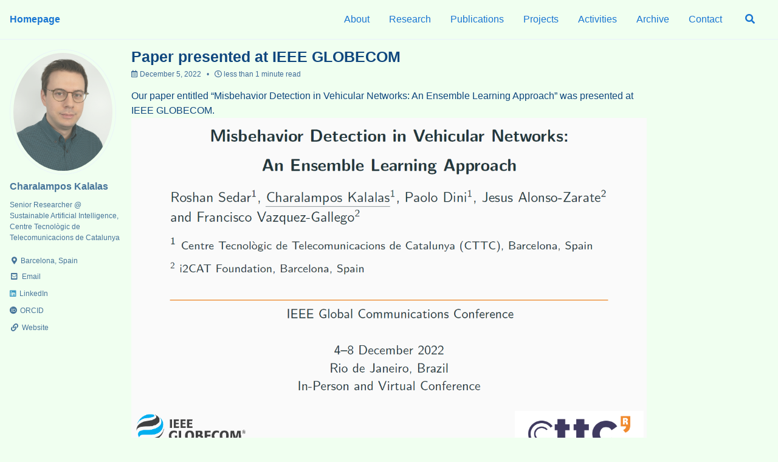

--- FILE ---
content_type: text/html; charset=utf-8
request_url: https://ckalalas.github.io/2022/12/05/paper-globecom/
body_size: 4104
content:
<!doctype html>
<!--
  Minimal Mistakes Jekyll Theme 4.24.0 by Michael Rose
  Copyright 2013-2020 Michael Rose - mademistakes.com | @mmistakes
  Free for personal and commercial use under the MIT license
  https://github.com/mmistakes/minimal-mistakes/blob/master/LICENSE
-->
<html lang="en" class="no-js">
  <head>
    <meta charset="utf-8">

<!-- begin _includes/seo.html --><title>Paper presented at IEEE GLOBECOM | Homepage</title>
<meta name="description" content="Our paper entitled “Misbehavior Detection in Vehicular Networks: An Ensemble Learning Approach” was presented at IEEE GLOBECOM.">


  <meta name="author" content="Charalampos Kalalas">
  
  <meta property="article:author" content="Charalampos Kalalas">
  


<meta property="og:type" content="article">
<meta property="og:locale" content="en_US">
<meta property="og:site_name" content="Homepage">
<meta property="og:title" content="Paper presented at IEEE GLOBECOM">
<meta property="og:url" content="https://ckalalas.github.io/2022/12/05/paper-globecom/">


  <meta property="og:description" content="Our paper entitled “Misbehavior Detection in Vehicular Networks: An Ensemble Learning Approach” was presented at IEEE GLOBECOM.">







  <meta property="article:published_time" content="2022-12-05T00:00:00+01:00">





  

  


<link rel="canonical" href="https://ckalalas.github.io/2022/12/05/paper-globecom/">




<script type="application/ld+json">
  {
    "@context": "https://schema.org",
    
      "@type": "Person",
      "name": "Charalampos Kalalas",
      "url": "https://ckalalas.github.io/"
    
  }
</script>







<!-- end _includes/seo.html -->




<!-- https://t.co/dKP3o1e -->
<meta name="viewport" content="width=device-width, initial-scale=1.0">

<script>
  document.documentElement.className = document.documentElement.className.replace(/\bno-js\b/g, '') + ' js ';
</script>

<!-- For all browsers -->
<link rel="stylesheet" href="/assets/css/main.css">
<link rel="preload" href="https://cdn.jsdelivr.net/npm/@fortawesome/fontawesome-free@5/css/all.min.css" as="style" onload="this.onload=null;this.rel='stylesheet'">
<noscript><link rel="stylesheet" href="https://cdn.jsdelivr.net/npm/@fortawesome/fontawesome-free@5/css/all.min.css"></noscript>



    <!-- start custom head snippets -->

<!-- insert favicons. use https://realfavicongenerator.net/ -->

<!-- end custom head snippets -->

  </head>

  <body class="layout--single">
    <nav class="skip-links">
  <ul>
    <li><a href="#site-nav" class="screen-reader-shortcut">Skip to primary navigation</a></li>
    <li><a href="#main" class="screen-reader-shortcut">Skip to content</a></li>
    <li><a href="#footer" class="screen-reader-shortcut">Skip to footer</a></li>
  </ul>
</nav>

    <!--[if lt IE 9]>
<div class="notice--danger align-center" style="margin: 0;">You are using an <strong>outdated</strong> browser. Please <a href="https://browsehappy.com/">upgrade your browser</a> to improve your experience.</div>
<![endif]-->

    

<div class="masthead">
  <div class="masthead__inner-wrap">
    <div class="masthead__menu">
      <nav id="site-nav" class="greedy-nav">
        
        <a class="site-title" href="/">
          Homepage
          
        </a>
        <ul class="visible-links"><li class="masthead__menu-item">
              <a href="/about/">About</a>
            </li><li class="masthead__menu-item">
              <a href="/research/">Research</a>
            </li><li class="masthead__menu-item">
              <a href="/publications/">Publications</a>
            </li><li class="masthead__menu-item">
              <a href="/projects/">Projects</a>
            </li><li class="masthead__menu-item">
              <a href="/activities/">Activities</a>
            </li><li class="masthead__menu-item">
              <a href="/year-archive/">Archive</a>
            </li><li class="masthead__menu-item">
              <a href="/contact/">Contact</a>
            </li></ul>
        
        <button class="search__toggle" type="button">
          <span class="visually-hidden">Toggle search</span>
          <i class="fas fa-search"></i>
        </button>
        
        <button class="greedy-nav__toggle hidden" type="button">
          <span class="visually-hidden">Toggle menu</span>
          <div class="navicon"></div>
        </button>
        <ul class="hidden-links hidden"></ul>
      </nav>
    </div>
  </div>
</div>


    <div class="initial-content">
      



<div id="main" role="main">
  
  <div class="sidebar sticky">
  


<div itemscope itemtype="https://schema.org/Person" class="h-card">

  
    <div class="author__avatar">
      <a href="https://ckalalas.github.io/">
        <img src="/assets/images/profile.jpg" alt="Charalampos Kalalas" itemprop="image" class="u-photo">
      </a>
    </div>
  

  <div class="author__content">
    <h3 class="author__name p-name" itemprop="name">
      <a class="u-url" rel="me" href="https://ckalalas.github.io/" itemprop="url">Charalampos Kalalas</a>
    </h3>
    
      <div class="author__bio p-note" itemprop="description">
        <p>Senior Researcher @ <a href="https://www.cttc.cat/sustainable-artificial-intelligence-sai/">Sustainable Artificial Intelligence</a>, <a href="https://www.cttc.cat/">Centre Tecnològic de Telecomunicacions de Catalunya</a></p>

      </div>
    
  </div>

  <div class="author__urls-wrapper">
    <button class="btn btn--inverse">Follow</button>
    <ul class="author__urls social-icons">
      
        <li itemprop="homeLocation" itemscope itemtype="https://schema.org/Place">
          <i class="fas fa-fw fa-map-marker-alt" aria-hidden="true"></i> <span itemprop="name" class="p-locality">Barcelona, Spain</span>
        </li>
      

      
        
          
            <li><a href="mailto:ckalalas@cttc.es" rel="nofollow noopener noreferrer me"><i class="fas fa-fw fa-envelope-square" aria-hidden="true"></i><span class="label">Email</span></a></li>
          
        
          
            <li><a href="https://www.linkedin.com/in/kalalas/" rel="nofollow noopener noreferrer me"><i class="fab fa-linkedin" aria-hidden="true"></i><span class="label">LinkedIn</span></a></li>
          
        
          
            <li><a href="https://orcid.org/0000-0003-2210-7768" rel="nofollow noopener noreferrer me"><i class="fab fa-orcid" aria-hidden="true"></i><span class="label">ORCID</span></a></li>
          
        
          
            <li><a href="https://www.cttc.cat/people/charalampos-kalalas/" rel="nofollow noopener noreferrer me"><i class="fas fa-fw fa-link" aria-hidden="true"></i><span class="label">Website</span></a></li>
          
        
          
        
          
        
          
        
          
        
      

      

      

      

      

      

      

      

      

      

      

      

      

      

      

      

      

      

      

      

      

      

      

      

      

      <!--
  <li>
    <a href="http://link-to-whatever-social-network.com/user/" itemprop="sameAs" rel="nofollow noopener noreferrer me">
      <i class="fas fa-fw" aria-hidden="true"></i> Custom Social Profile Link
    </a>
  </li>
-->
    </ul>
  </div>
</div>
  
  </div>



  <article class="page h-entry" itemscope itemtype="https://schema.org/CreativeWork">
    <meta itemprop="headline" content="Paper presented at IEEE GLOBECOM">
    <meta itemprop="description" content="Our paper entitled “Misbehavior Detection in Vehicular Networks: An Ensemble Learning Approach” was presented at IEEE GLOBECOM.">
    <meta itemprop="datePublished" content="2022-12-05T00:00:00+01:00">
    

    <div class="page__inner-wrap">
      
        <header>
          <h1 id="page-title" class="page__title p-name" itemprop="headline">
            <a href="https://ckalalas.github.io/2022/12/05/paper-globecom/" class="u-url" itemprop="url">Paper presented at IEEE GLOBECOM
</a>
          </h1>
          

  <p class="page__meta">
    
      
      <span class="page__meta-date">
        <i class="far fa-calendar-alt" aria-hidden="true"></i>
        
        <time datetime="2022-12-05T00:00:00+01:00">December 5, 2022</time>
      </span>
    

    <span class="page__meta-sep"></span>

    
      
      

      <span class="page__meta-readtime">
        <i class="far fa-clock" aria-hidden="true"></i>
        
          less than 1 minute read
        
      </span>
    
  </p>


        </header>
      

      <section class="page__content e-content" itemprop="text">
        
        <p>Our paper entitled “Misbehavior Detection in Vehicular Networks: An Ensemble Learning Approach” was presented at IEEE GLOBECOM.
<img src="/assets/images/globecom-presentation.PNG" alt="GLOBECOM slide" /></p>

<p>You can find the presentation <a href="/assets/presentations/IEEE_Globecom22_presentation.pdf">here</a>.</p>

        
      </section>

      <footer class="page__meta">
        
        


        

  <p class="page__date"><strong><i class="fas fa-fw fa-calendar-alt" aria-hidden="true"></i> Updated:</strong> <time class="dt-published" datetime="2022-12-05T00:00:00+01:00">December 5, 2022</time></p>

      </footer>

      <section class="page__share">
  
    <h4 class="page__share-title">Share on</h4>
  

  <a href="https://twitter.com/intent/tweet?text=Paper+presented+at+IEEE+GLOBECOM%20https%3A%2F%2Fckalalas.github.io%2F2022%2F12%2F05%2Fpaper-globecom%2F" class="btn btn--twitter" onclick="window.open(this.href, 'window', 'left=20,top=20,width=500,height=500,toolbar=1,resizable=0'); return false;" title="Share on Twitter"><i class="fab fa-fw fa-twitter" aria-hidden="true"></i><span> Twitter</span></a>

  <a href="https://www.facebook.com/sharer/sharer.php?u=https%3A%2F%2Fckalalas.github.io%2F2022%2F12%2F05%2Fpaper-globecom%2F" class="btn btn--facebook" onclick="window.open(this.href, 'window', 'left=20,top=20,width=500,height=500,toolbar=1,resizable=0'); return false;" title="Share on Facebook"><i class="fab fa-fw fa-facebook" aria-hidden="true"></i><span> Facebook</span></a>

  <a href="https://www.linkedin.com/shareArticle?mini=true&url=https%3A%2F%2Fckalalas.github.io%2F2022%2F12%2F05%2Fpaper-globecom%2F" class="btn btn--linkedin" onclick="window.open(this.href, 'window', 'left=20,top=20,width=500,height=500,toolbar=1,resizable=0'); return false;" title="Share on LinkedIn"><i class="fab fa-fw fa-linkedin" aria-hidden="true"></i><span> LinkedIn</span></a>
</section>


      
  <nav class="pagination">
    
      <a href="/2022/10/28/session-smartgridcomm/" class="pagination--pager" title="Special session organized at IEEE SmartGridComm
">Previous</a>
    
    
      <a href="#" class="pagination--pager disabled">Next</a>
    
  </nav>

    </div>

    
  </article>

  
  
    <div class="page__related">
      <h2 class="page__related-title">You may also enjoy</h2>
      <div class="grid__wrapper">
        
          



<div class="grid__item">
  <article class="archive__item" itemscope itemtype="https://schema.org/CreativeWork">
    
    <h2 class="archive__item-title no_toc" itemprop="headline">
      
        <a href="/2022/10/28/session-smartgridcomm/" rel="permalink">Special session organized at IEEE SmartGridComm
</a>
      
    </h2>
    

  <p class="page__meta">
    
      
      <span class="page__meta-date">
        <i class="far fa-fw fa-calendar-alt" aria-hidden="true"></i>
        
        <time datetime="2022-10-28T00:00:00+02:00">October 28, 2022</time>
      </span>
    

    <span class="page__meta-sep"></span>

    
      
      

      <span class="page__meta-readtime">
        <i class="far fa-fw fa-clock" aria-hidden="true"></i>
        
          1 minute read
        
      </span>
    
  </p>


    <p class="archive__item-excerpt" itemprop="description">Together with Pedro Nardelli and Constantinos Papadias, we organized a Special Session on the “Interplay between communication and computation in wireless-em...</p>
  </article>
</div>

        
          



<div class="grid__item">
  <article class="archive__item" itemscope itemtype="https://schema.org/CreativeWork">
    
    <h2 class="archive__item-title no_toc" itemprop="headline">
      
        <a href="/2022/10/15/senai-visit/" rel="permalink">Visiting researchers from SENAI Institute of Innovation in Embedded Systems
</a>
      
    </h2>
    

  <p class="page__meta">
    
      
      <span class="page__meta-date">
        <i class="far fa-fw fa-calendar-alt" aria-hidden="true"></i>
        
        <time datetime="2022-10-15T00:00:00+02:00">October 15, 2022</time>
      </span>
    

    <span class="page__meta-sep"></span>

    
      
      

      <span class="page__meta-readtime">
        <i class="far fa-fw fa-clock" aria-hidden="true"></i>
        
          less than 1 minute read
        
      </span>
    
  </p>


    <p class="archive__item-excerpt" itemprop="description">During October 2022, we had the pleasure to host for two weeks Elço João dos Santos Junior and Leonardo Ferreira Pacheco Malta Martins, researchers at SENAI ...</p>
  </article>
</div>

        
          



<div class="grid__item">
  <article class="archive__item" itemscope itemtype="https://schema.org/CreativeWork">
    
    <h2 class="archive__item-title no_toc" itemprop="headline">
      
        <a href="/2022/10/03/etsi-conference/" rel="permalink">Proof of concept at ETSI Security Conference
</a>
      
    </h2>
    

  <p class="page__meta">
    
      
      <span class="page__meta-date">
        <i class="far fa-fw fa-calendar-alt" aria-hidden="true"></i>
        
        <time datetime="2022-10-03T00:00:00+02:00">October 3, 2022</time>
      </span>
    

    <span class="page__meta-sep"></span>

    
      
      

      <span class="page__meta-readtime">
        <i class="far fa-fw fa-clock" aria-hidden="true"></i>
        
          less than 1 minute read
        
      </span>
    
  </p>


    <p class="archive__item-excerpt" itemprop="description">Our work in the context of INSPIRE-5Gplus project was presented as a proof-of-concept (PoC) demonstration at ETSI Security Conference 2022, held at ETSI head...</p>
  </article>
</div>

        
          



<div class="grid__item">
  <article class="archive__item" itemscope itemtype="https://schema.org/CreativeWork">
    
    <h2 class="archive__item-title no_toc" itemprop="headline">
      
        <a href="/2022/04/07/innovation-ec/" rel="permalink">Recognition by EC Innovation Radar
</a>
      
    </h2>
    

  <p class="page__meta">
    
      
      <span class="page__meta-date">
        <i class="far fa-fw fa-calendar-alt" aria-hidden="true"></i>
        
        <time datetime="2022-04-07T00:00:00+02:00">April 7, 2022</time>
      </span>
    

    <span class="page__meta-sep"></span>

    
      
      

      <span class="page__meta-readtime">
        <i class="far fa-fw fa-clock" aria-hidden="true"></i>
        
          less than 1 minute read
        
      </span>
    
  </p>


    <p class="archive__item-excerpt" itemprop="description">Our work in the context of INSPIRE-5Gplus project has been highlighted as excellent and high potential innovation by European Commission’s Innovation Radar.

</p>
  </article>
</div>

        
      </div>
    </div>
  
  
</div>
    </div>

    
      <div class="search-content">
        <div class="search-content__inner-wrap"><form class="search-content__form" onkeydown="return event.key != 'Enter';" role="search">
    <label class="sr-only" for="search">
      Enter your search term...
    </label>
    <input type="search" id="search" class="search-input" tabindex="-1" placeholder="Enter your search term..." />
  </form>
  <div id="results" class="results"></div></div>

      </div>
    

    <div id="footer" class="page__footer">
      <footer>
        <!-- start custom footer snippets -->

<!-- end custom footer snippets -->
        <div class="page__footer-follow">
  <ul class="social-icons">
    

    
      
        
      
        
      
        
      
        
      
        
      
        
      
    

    
  </ul>
</div>

<div class="page__footer-copyright">&copy; 2023 Charalampos Kalalas. Powered by <a href="https://jekyllrb.com" rel="nofollow">Jekyll</a> &amp; <a href="https://mademistakes.com/work/minimal-mistakes-jekyll-theme/" rel="nofollow">Minimal Mistakes</a>.</div>

      </footer>
    </div>

    
  <script src="/assets/js/main.min.js"></script>




<script src="/assets/js/lunr/lunr.min.js"></script>
<script src="/assets/js/lunr/lunr-store.js"></script>
<script src="/assets/js/lunr/lunr-en.js"></script>




  <!-- Global site tag (gtag.js) - Google Analytics -->
<script async src="https://www.googletagmanager.com/gtag/js?id=UA-60219028-2"></script>
<script>
  window.dataLayer = window.dataLayer || [];
  function gtag(){dataLayer.push(arguments);}
  gtag('js', new Date());

  gtag('config', 'UA-60219028-2', { 'anonymize_ip': false});
</script>









  </body>
</html>


--- FILE ---
content_type: application/javascript; charset=utf-8
request_url: https://ckalalas.github.io/assets/js/lunr/lunr-store.js
body_size: 1000
content:
var store = [{
        "title": "Joined SAI group at CTTC",
        "excerpt":"Since January 2022, I am part of the Sustainable Artificial Intelligence (SAI) research unit at the Centre Tecnològic de Telecomunicacions de Catalunya (CTTC).   The core focus of SAI research unit is the definition, design and implementation of energy-aware, high-accuracy and interpretable machine learning methods for networked cyber-physical systems.  ","categories": [],
        "tags": [],
        "url": "/2022/01/01/new-group/",
        "teaser": null
      },{
        "title": "Recognition by EC Innovation Radar",
        "excerpt":"Our work in the context of INSPIRE-5Gplus project has been highlighted as excellent and high potential innovation by European Commission’s Innovation Radar. Our Vehicle authentication enhanced with misbehavior detection innovation aims to: enhance the authentication efficiency in highly dense vehicular scenarios with the use of probabilistic data signatures which keep...","categories": [],
        "tags": [],
        "url": "/2022/04/07/innovation-ec/",
        "teaser": null
      },{
        "title": "Proof of concept at ETSI Security Conference",
        "excerpt":"Our work in the context of INSPIRE-5Gplus project was presented as a proof-of-concept (PoC) demonstration at ETSI Security Conference 2022, held at ETSI headquarters in Sophia-Antipolis, France, on 3-5 October 2022. Our enabler was part of the PoC #6: Security SLA assurance in 5G network slices, which aimed to showcase...","categories": [],
        "tags": [],
        "url": "/2022/10/03/etsi-conference/",
        "teaser": null
      },{
        "title": "Visiting researchers from SENAI Institute of Innovation in Embedded Systems",
        "excerpt":"During October 2022, we had the pleasure to host for two weeks Elço João dos Santos Junior and Leonardo Ferreira Pacheco Malta Martins, researchers at SENAI Institute of Innovation in Embedded Systems, located at Florianópolis, Brazil. Their research visit was a nice opportunity to have insightful discussions and explore future...","categories": [],
        "tags": [],
        "url": "/2022/10/15/senai-visit/",
        "teaser": null
      },{
        "title": "Special session organized at IEEE SmartGridComm",
        "excerpt":"Together with Pedro Nardelli and Constantinos Papadias, we organized a Special Session on the “Interplay between communication and computation in wireless-empowered smart grids” at the IEEE International Conference on Communications, Control, and Computing Technologies for Smart Grids (SmartGridComm) on October 28th 2022 in Singapore. More information can be found here....","categories": [],
        "tags": [],
        "url": "/2022/10/28/session-smartgridcomm/",
        "teaser": null
      },{
        "title": "Paper presented at IEEE GLOBECOM",
        "excerpt":"Our paper entitled “Misbehavior Detection in Vehicular Networks: An Ensemble Learning Approach” was presented at IEEE GLOBECOM.    You can find the presentation here.  ","categories": [],
        "tags": [],
        "url": "/2022/12/05/paper-globecom/",
        "teaser": null
      }]
